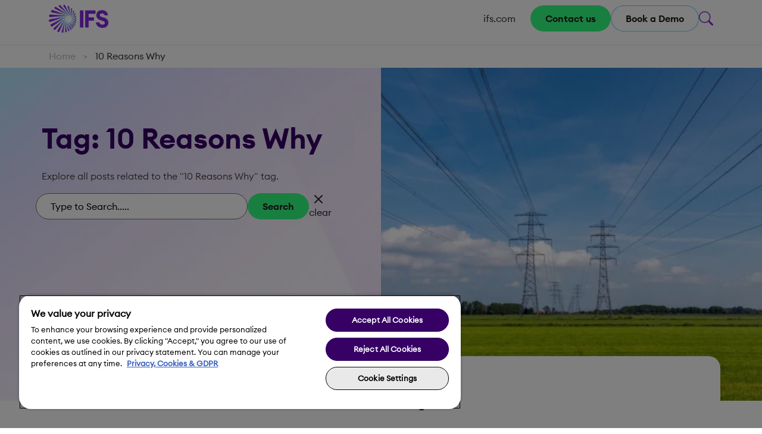

--- FILE ---
content_type: text/html; charset=UTF-8
request_url: https://blog.ifs.com/tag/10-reasons-why/
body_size: 17310
content:
<!doctype html>

<!--[if IEMobile 7 ]> <html lang="en-US"class="no-js iem7"> <![endif]-->
<!--[if lt IE 7 ]> <html lang="en-US" class="no-js ie6"> <![endif]-->
<!--[if IE 7 ]>    <html lang="en-US" class="no-js ie7"> <![endif]-->
<!--[if IE 8 ]>    <html lang="en-US" class="no-js ie8"> <![endif]-->
<!--[if (gte IE 9)|(gt IEMobile 7)|!(IEMobile)|!(IE)]><!-->
<html lang="en-US" class="no-js"><!--<![endif]-->

<head>

	<meta charset="utf-8" />
	<meta http-equiv="X-UA-Compatible" content="IE=edge,chrome=1" />
	<title>10 Reasons Why Archives - IFS Blog</title>
	<meta name="viewport" content="width=device-width, initial-scale=1.0" />
	<meta name="msvalidate.01" content="DDC304300DF670FD597152B8DFA87306" />
	<link rel="pingback" href="https://blog.ifs.com/xmlrpc.php" />
	<link href="/favicon.ico" rel="shortcut icon" type="image/x-icon" />
	<!-- older version bootstrap-->
	<!-- <link rel="stylesheet" href="https://stackpath.bootstrapcdn.com/bootstrap/4.1.3/css/bootstrap.min.css" integrity="sha384-MCw98/SFnGE8fJT3GXwEOngsV7Zt27NXFoaoApmYm81iuXoPkFOJwJ8ERdknLPMO" crossorigin="anonymous"/> -->

	<!-- newer version bootstrap-->
	<link href="https://cdn.jsdelivr.net/npm/bootstrap@5.3.3/dist/css/bootstrap.min.css" rel="stylesheet" integrity="sha384-QWTKZyjpPEjISv5WaRU9OFeRpok6YctnYmDr5pNlyT2bRjXh0JMhjY6hW+ALEwIH" crossorigin="anonymous">

	<!-- New version of boostrap-icon -->
	<link rel="stylesheet" href="https://cdn.jsdelivr.net/npm/bootstrap-icons@1.11.3/font/bootstrap-icons.css">

	<script src="https://cdn.jsdelivr.net/npm/bootstrap@5.3.3/dist/js/bootstrap.bundle.min.js"></script>

	<link rel="stylesheet" href="https://use.fontawesome.com/releases/v5.2.0/css/all.css" integrity="sha384-hWVjflwFxL6sNzntih27bfxkr27PmbbK/iSvJ+a4+0owXq79v+lsFkW54bOGbiDQ" crossorigin="anonymous" />
	<!-- old version -->
	<!-- <script src="https://ajax.googleapis.com/ajax/libs/jquery/3.3.1/jquery.min.js"></script> -->
	<!-- new version -->
	<script src="https://ajax.googleapis.com/ajax/libs/jquery/3.7.1/jquery.min.js"></script>


	<link rel="stylesheet" href="https://use.typekit.net/ezc0bpb.css" />

	
	<!-- wordpress head functions -->
	<meta name='robots' content='index, follow, max-image-preview:large, max-snippet:-1, max-video-preview:-1' />
	<style>img:is([sizes="auto" i], [sizes^="auto," i]) { contain-intrinsic-size: 3000px 1500px }</style>
	
	<!-- This site is optimized with the Yoast SEO plugin v25.7 - https://yoast.com/wordpress/plugins/seo/ -->
	<link rel="canonical" href="https://blog.ifs.com/tag/10-reasons-why/" />
	<meta property="og:locale" content="en_US" />
	<meta property="og:type" content="article" />
	<meta property="og:title" content="10 Reasons Why Archives - IFS Blog" />
	<meta property="og:url" content="https://blog.ifs.com/tag/10-reasons-why/" />
	<meta property="og:site_name" content="IFS Blog" />
	<meta name="twitter:card" content="summary_large_image" />
	<meta name="twitter:site" content="@IFSworld" />
	<!-- / Yoast SEO plugin. -->


<link rel='dns-prefetch' href='//cdn.jsdelivr.net' />
<link rel="alternate" type="application/rss+xml" title="IFS Blog &raquo; 10 Reasons Why Tag Feed" href="https://blog.ifs.com/tag/10-reasons-why/feed/" />
<link rel='stylesheet' id='wp-block-library-css' href='https://blog.ifs.com/wp-includes/css/dist/block-library/style.min.css' type='text/css' media='all' />
<style id='classic-theme-styles-inline-css' type='text/css'>
/*! This file is auto-generated */
.wp-block-button__link{color:#fff;background-color:#32373c;border-radius:9999px;box-shadow:none;text-decoration:none;padding:calc(.667em + 2px) calc(1.333em + 2px);font-size:1.125em}.wp-block-file__button{background:#32373c;color:#fff;text-decoration:none}
</style>
<style id='global-styles-inline-css' type='text/css'>
:root{--wp--preset--aspect-ratio--square: 1;--wp--preset--aspect-ratio--4-3: 4/3;--wp--preset--aspect-ratio--3-4: 3/4;--wp--preset--aspect-ratio--3-2: 3/2;--wp--preset--aspect-ratio--2-3: 2/3;--wp--preset--aspect-ratio--16-9: 16/9;--wp--preset--aspect-ratio--9-16: 9/16;--wp--preset--color--black: #000000;--wp--preset--color--cyan-bluish-gray: #abb8c3;--wp--preset--color--white: #ffffff;--wp--preset--color--pale-pink: #f78da7;--wp--preset--color--vivid-red: #cf2e2e;--wp--preset--color--luminous-vivid-orange: #ff6900;--wp--preset--color--luminous-vivid-amber: #fcb900;--wp--preset--color--light-green-cyan: #7bdcb5;--wp--preset--color--vivid-green-cyan: #00d084;--wp--preset--color--pale-cyan-blue: #8ed1fc;--wp--preset--color--vivid-cyan-blue: #0693e3;--wp--preset--color--vivid-purple: #9b51e0;--wp--preset--gradient--vivid-cyan-blue-to-vivid-purple: linear-gradient(135deg,rgba(6,147,227,1) 0%,rgb(155,81,224) 100%);--wp--preset--gradient--light-green-cyan-to-vivid-green-cyan: linear-gradient(135deg,rgb(122,220,180) 0%,rgb(0,208,130) 100%);--wp--preset--gradient--luminous-vivid-amber-to-luminous-vivid-orange: linear-gradient(135deg,rgba(252,185,0,1) 0%,rgba(255,105,0,1) 100%);--wp--preset--gradient--luminous-vivid-orange-to-vivid-red: linear-gradient(135deg,rgba(255,105,0,1) 0%,rgb(207,46,46) 100%);--wp--preset--gradient--very-light-gray-to-cyan-bluish-gray: linear-gradient(135deg,rgb(238,238,238) 0%,rgb(169,184,195) 100%);--wp--preset--gradient--cool-to-warm-spectrum: linear-gradient(135deg,rgb(74,234,220) 0%,rgb(151,120,209) 20%,rgb(207,42,186) 40%,rgb(238,44,130) 60%,rgb(251,105,98) 80%,rgb(254,248,76) 100%);--wp--preset--gradient--blush-light-purple: linear-gradient(135deg,rgb(255,206,236) 0%,rgb(152,150,240) 100%);--wp--preset--gradient--blush-bordeaux: linear-gradient(135deg,rgb(254,205,165) 0%,rgb(254,45,45) 50%,rgb(107,0,62) 100%);--wp--preset--gradient--luminous-dusk: linear-gradient(135deg,rgb(255,203,112) 0%,rgb(199,81,192) 50%,rgb(65,88,208) 100%);--wp--preset--gradient--pale-ocean: linear-gradient(135deg,rgb(255,245,203) 0%,rgb(182,227,212) 50%,rgb(51,167,181) 100%);--wp--preset--gradient--electric-grass: linear-gradient(135deg,rgb(202,248,128) 0%,rgb(113,206,126) 100%);--wp--preset--gradient--midnight: linear-gradient(135deg,rgb(2,3,129) 0%,rgb(40,116,252) 100%);--wp--preset--font-size--small: 13px;--wp--preset--font-size--medium: 20px;--wp--preset--font-size--large: 36px;--wp--preset--font-size--x-large: 42px;--wp--preset--spacing--20: 0.44rem;--wp--preset--spacing--30: 0.67rem;--wp--preset--spacing--40: 1rem;--wp--preset--spacing--50: 1.5rem;--wp--preset--spacing--60: 2.25rem;--wp--preset--spacing--70: 3.38rem;--wp--preset--spacing--80: 5.06rem;--wp--preset--shadow--natural: 6px 6px 9px rgba(0, 0, 0, 0.2);--wp--preset--shadow--deep: 12px 12px 50px rgba(0, 0, 0, 0.4);--wp--preset--shadow--sharp: 6px 6px 0px rgba(0, 0, 0, 0.2);--wp--preset--shadow--outlined: 6px 6px 0px -3px rgba(255, 255, 255, 1), 6px 6px rgba(0, 0, 0, 1);--wp--preset--shadow--crisp: 6px 6px 0px rgba(0, 0, 0, 1);}:where(.is-layout-flex){gap: 0.5em;}:where(.is-layout-grid){gap: 0.5em;}body .is-layout-flex{display: flex;}.is-layout-flex{flex-wrap: wrap;align-items: center;}.is-layout-flex > :is(*, div){margin: 0;}body .is-layout-grid{display: grid;}.is-layout-grid > :is(*, div){margin: 0;}:where(.wp-block-columns.is-layout-flex){gap: 2em;}:where(.wp-block-columns.is-layout-grid){gap: 2em;}:where(.wp-block-post-template.is-layout-flex){gap: 1.25em;}:where(.wp-block-post-template.is-layout-grid){gap: 1.25em;}.has-black-color{color: var(--wp--preset--color--black) !important;}.has-cyan-bluish-gray-color{color: var(--wp--preset--color--cyan-bluish-gray) !important;}.has-white-color{color: var(--wp--preset--color--white) !important;}.has-pale-pink-color{color: var(--wp--preset--color--pale-pink) !important;}.has-vivid-red-color{color: var(--wp--preset--color--vivid-red) !important;}.has-luminous-vivid-orange-color{color: var(--wp--preset--color--luminous-vivid-orange) !important;}.has-luminous-vivid-amber-color{color: var(--wp--preset--color--luminous-vivid-amber) !important;}.has-light-green-cyan-color{color: var(--wp--preset--color--light-green-cyan) !important;}.has-vivid-green-cyan-color{color: var(--wp--preset--color--vivid-green-cyan) !important;}.has-pale-cyan-blue-color{color: var(--wp--preset--color--pale-cyan-blue) !important;}.has-vivid-cyan-blue-color{color: var(--wp--preset--color--vivid-cyan-blue) !important;}.has-vivid-purple-color{color: var(--wp--preset--color--vivid-purple) !important;}.has-black-background-color{background-color: var(--wp--preset--color--black) !important;}.has-cyan-bluish-gray-background-color{background-color: var(--wp--preset--color--cyan-bluish-gray) !important;}.has-white-background-color{background-color: var(--wp--preset--color--white) !important;}.has-pale-pink-background-color{background-color: var(--wp--preset--color--pale-pink) !important;}.has-vivid-red-background-color{background-color: var(--wp--preset--color--vivid-red) !important;}.has-luminous-vivid-orange-background-color{background-color: var(--wp--preset--color--luminous-vivid-orange) !important;}.has-luminous-vivid-amber-background-color{background-color: var(--wp--preset--color--luminous-vivid-amber) !important;}.has-light-green-cyan-background-color{background-color: var(--wp--preset--color--light-green-cyan) !important;}.has-vivid-green-cyan-background-color{background-color: var(--wp--preset--color--vivid-green-cyan) !important;}.has-pale-cyan-blue-background-color{background-color: var(--wp--preset--color--pale-cyan-blue) !important;}.has-vivid-cyan-blue-background-color{background-color: var(--wp--preset--color--vivid-cyan-blue) !important;}.has-vivid-purple-background-color{background-color: var(--wp--preset--color--vivid-purple) !important;}.has-black-border-color{border-color: var(--wp--preset--color--black) !important;}.has-cyan-bluish-gray-border-color{border-color: var(--wp--preset--color--cyan-bluish-gray) !important;}.has-white-border-color{border-color: var(--wp--preset--color--white) !important;}.has-pale-pink-border-color{border-color: var(--wp--preset--color--pale-pink) !important;}.has-vivid-red-border-color{border-color: var(--wp--preset--color--vivid-red) !important;}.has-luminous-vivid-orange-border-color{border-color: var(--wp--preset--color--luminous-vivid-orange) !important;}.has-luminous-vivid-amber-border-color{border-color: var(--wp--preset--color--luminous-vivid-amber) !important;}.has-light-green-cyan-border-color{border-color: var(--wp--preset--color--light-green-cyan) !important;}.has-vivid-green-cyan-border-color{border-color: var(--wp--preset--color--vivid-green-cyan) !important;}.has-pale-cyan-blue-border-color{border-color: var(--wp--preset--color--pale-cyan-blue) !important;}.has-vivid-cyan-blue-border-color{border-color: var(--wp--preset--color--vivid-cyan-blue) !important;}.has-vivid-purple-border-color{border-color: var(--wp--preset--color--vivid-purple) !important;}.has-vivid-cyan-blue-to-vivid-purple-gradient-background{background: var(--wp--preset--gradient--vivid-cyan-blue-to-vivid-purple) !important;}.has-light-green-cyan-to-vivid-green-cyan-gradient-background{background: var(--wp--preset--gradient--light-green-cyan-to-vivid-green-cyan) !important;}.has-luminous-vivid-amber-to-luminous-vivid-orange-gradient-background{background: var(--wp--preset--gradient--luminous-vivid-amber-to-luminous-vivid-orange) !important;}.has-luminous-vivid-orange-to-vivid-red-gradient-background{background: var(--wp--preset--gradient--luminous-vivid-orange-to-vivid-red) !important;}.has-very-light-gray-to-cyan-bluish-gray-gradient-background{background: var(--wp--preset--gradient--very-light-gray-to-cyan-bluish-gray) !important;}.has-cool-to-warm-spectrum-gradient-background{background: var(--wp--preset--gradient--cool-to-warm-spectrum) !important;}.has-blush-light-purple-gradient-background{background: var(--wp--preset--gradient--blush-light-purple) !important;}.has-blush-bordeaux-gradient-background{background: var(--wp--preset--gradient--blush-bordeaux) !important;}.has-luminous-dusk-gradient-background{background: var(--wp--preset--gradient--luminous-dusk) !important;}.has-pale-ocean-gradient-background{background: var(--wp--preset--gradient--pale-ocean) !important;}.has-electric-grass-gradient-background{background: var(--wp--preset--gradient--electric-grass) !important;}.has-midnight-gradient-background{background: var(--wp--preset--gradient--midnight) !important;}.has-small-font-size{font-size: var(--wp--preset--font-size--small) !important;}.has-medium-font-size{font-size: var(--wp--preset--font-size--medium) !important;}.has-large-font-size{font-size: var(--wp--preset--font-size--large) !important;}.has-x-large-font-size{font-size: var(--wp--preset--font-size--x-large) !important;}
:where(.wp-block-post-template.is-layout-flex){gap: 1.25em;}:where(.wp-block-post-template.is-layout-grid){gap: 1.25em;}
:where(.wp-block-columns.is-layout-flex){gap: 2em;}:where(.wp-block-columns.is-layout-grid){gap: 2em;}
:root :where(.wp-block-pullquote){font-size: 1.5em;line-height: 1.6;}
</style>
<link rel='stylesheet' id='ppress-frontend-css' href='/wp-content/plugins/wp-user-avatar/assets/css/frontend.min.css' type='text/css' media='all' />
<link rel='stylesheet' id='ppress-flatpickr-css' href='/wp-content/plugins/wp-user-avatar/assets/flatpickr/flatpickr.min.css' type='text/css' media='all' />
<link rel='stylesheet' id='ppress-select2-css' href='/wp-content/plugins/wp-user-avatar/assets/select2/select2.min.css' type='text/css' media='all' />
<link rel='stylesheet' id='swiper-css-css' href='https://cdn.jsdelivr.net/npm/swiper@11/swiper-bundle.min.css' type='text/css' media='all' />
<link rel='stylesheet' id='main-style-css' href='/wp-content/themes/ifsblog/dist/css/style.min.css' type='text/css' media='all' />
<link rel='stylesheet' id='theme-declaration-css' href='/wp-content/themes/ifsblog/style.css' type='text/css' media='all' />
<script type="text/javascript" src="https://blog.ifs.com/wp-includes/js/jquery/jquery.min.js" id="jquery-core-js"></script>
<script type="text/javascript" src="https://blog.ifs.com/wp-includes/js/jquery/jquery-migrate.min.js" id="jquery-migrate-js"></script>
<script type="text/javascript" src="/wp-content/plugins/wp-user-avatar/assets/flatpickr/flatpickr.min.js" id="ppress-flatpickr-js"></script>
<script type="text/javascript" src="/wp-content/plugins/wp-user-avatar/assets/select2/select2.min.js" id="ppress-select2-js"></script>
<link rel="https://api.w.org/" href="https://blog.ifs.com/wp-json/" /><link rel="alternate" title="JSON" type="application/json" href="https://blog.ifs.com/wp-json/wp/v2/tags/1549" /><link rel="EditURI" type="application/rsd+xml" title="RSD" href="https://blog.ifs.com/xmlrpc.php?rsd" />
<meta name="generator" content="WordPress 6.8.3" />
<link rel="icon" href="/wp-content/uploads/2025/07/cropped-favicon-32x32.png" sizes="32x32" />
<link rel="icon" href="/wp-content/uploads/2025/07/cropped-favicon-192x192.png" sizes="192x192" />
<link rel="apple-touch-icon" href="/wp-content/uploads/2025/07/cropped-favicon-180x180.png" />
<meta name="msapplication-TileImage" content="/wp-content/uploads/2025/07/cropped-favicon-270x270.png" />
		<style type="text/css" id="wp-custom-css">
			/* ✅ Apply styles only to the post with ID 31013 */
body.postid-31013 h1,
body.postid-31013 h2,
body.postid-31013 h3,
body.postid-31013 h4,
body.postid-31013 h5,
body.postid-31013 h6 {
    font-weight: 900 !important;
    font-family: "Euclid Circular A", sans-serif;
    font-size: 22px;
    color: #333333;
}

body.postid-31013 {
    background-color: #f7f7f8;
    padding-top: 50px;
    font-family: "Euclid Circular A", sans-serif;
}


body.postid-31013 .post-content .wp-block-heading strong, 
body.postid-31013 .post-content .lead {
    font-family: "Euclid Circular A-semibold", Arial, sans-serif;
    font-size: 20px;
    font-weight: 600;
}

body.postid-31013 .blog-post-hero .single-hero-section .single-hero-container {
    width: 60%;
    padding: 8em 0 8em;
    margin: 0 auto;
    position: relative;
    display: flex;
    flex-direction: column;
    gap: 0px;
}

body.postid-31013 h2 {
    font-weight: 900 !important;
    font-family: "Euclid Circular A", sans-serif;
    font-size: 25px;
    color: #333333;
    margin-top: 29px;
}		</style>
			<!-- end of wordpress head -->

	<!-- IE8 fallback moved below head to work properly. Added respond as well. Tested to work. -->
	<!-- media-queries.js (fallback) -->
	<!--[if lt IE 9]>
			<script src="http://css3-mediaqueries-js.googlecode.com/svn/trunk/css3-mediaqueries.js"></script>			
		<![endif]-->

	<!-- html5.js -->
	<!--[if lt IE 9]>
			<script src="http://html5shim.googlecode.com/svn/trunk/html5.js"></script>
		<![endif]-->

	<!-- respond.js -->
	<!--[if lt IE 9]>
		          <script type='text/javascript' src="http://cdnjs.cloudflare.com/ajax/libs/respond.js/1.4.2/respond.js"></script>
		      <![endif]-->

	<!-- <script src="//www.ifs.com/bundle/beacon"></script> -->

<!-- Google Tag Manager -->
<script>(function(w,d,s,l,i){w[l]=w[l]||[];w[l].push({'gtm.start':
new Date().getTime(),event:'gtm.js'});var f=d.getElementsByTagName(s)[0],
j=d.createElement(s),dl=l!='dataLayer'?'&l='+l:'';j.async=true;j.src=
'https://www.googletagmanager.com/gtm.js?id='+i+dl;f.parentNode.insertBefore(j,f);
})(window,document,'script','dataLayer','GTM-NHGDJH');</script>
<!-- End Google Tag Manager -->


                              <script>!function(e){var n="https://s.go-mpulse.net/boomerang/";if("False"=="True")e.BOOMR_config=e.BOOMR_config||{},e.BOOMR_config.PageParams=e.BOOMR_config.PageParams||{},e.BOOMR_config.PageParams.pci=!0,n="https://s2.go-mpulse.net/boomerang/";if(window.BOOMR_API_key="SZV4S-27USE-6VAZ2-MWT5W-D6362",function(){function e(){if(!o){var e=document.createElement("script");e.id="boomr-scr-as",e.src=window.BOOMR.url,e.async=!0,i.parentNode.appendChild(e),o=!0}}function t(e){o=!0;var n,t,a,r,d=document,O=window;if(window.BOOMR.snippetMethod=e?"if":"i",t=function(e,n){var t=d.createElement("script");t.id=n||"boomr-if-as",t.src=window.BOOMR.url,BOOMR_lstart=(new Date).getTime(),e=e||d.body,e.appendChild(t)},!window.addEventListener&&window.attachEvent&&navigator.userAgent.match(/MSIE [67]\./))return window.BOOMR.snippetMethod="s",void t(i.parentNode,"boomr-async");a=document.createElement("IFRAME"),a.src="about:blank",a.title="",a.role="presentation",a.loading="eager",r=(a.frameElement||a).style,r.width=0,r.height=0,r.border=0,r.display="none",i.parentNode.appendChild(a);try{O=a.contentWindow,d=O.document.open()}catch(_){n=document.domain,a.src="javascript:var d=document.open();d.domain='"+n+"';void(0);",O=a.contentWindow,d=O.document.open()}if(n)d._boomrl=function(){this.domain=n,t()},d.write("<bo"+"dy onload='document._boomrl();'>");else if(O._boomrl=function(){t()},O.addEventListener)O.addEventListener("load",O._boomrl,!1);else if(O.attachEvent)O.attachEvent("onload",O._boomrl);d.close()}function a(e){window.BOOMR_onload=e&&e.timeStamp||(new Date).getTime()}if(!window.BOOMR||!window.BOOMR.version&&!window.BOOMR.snippetExecuted){window.BOOMR=window.BOOMR||{},window.BOOMR.snippetStart=(new Date).getTime(),window.BOOMR.snippetExecuted=!0,window.BOOMR.snippetVersion=12,window.BOOMR.url=n+"SZV4S-27USE-6VAZ2-MWT5W-D6362";var i=document.currentScript||document.getElementsByTagName("script")[0],o=!1,r=document.createElement("link");if(r.relList&&"function"==typeof r.relList.supports&&r.relList.supports("preload")&&"as"in r)window.BOOMR.snippetMethod="p",r.href=window.BOOMR.url,r.rel="preload",r.as="script",r.addEventListener("load",e),r.addEventListener("error",function(){t(!0)}),setTimeout(function(){if(!o)t(!0)},3e3),BOOMR_lstart=(new Date).getTime(),i.parentNode.appendChild(r);else t(!1);if(window.addEventListener)window.addEventListener("load",a,!1);else if(window.attachEvent)window.attachEvent("onload",a)}}(),"".length>0)if(e&&"performance"in e&&e.performance&&"function"==typeof e.performance.setResourceTimingBufferSize)e.performance.setResourceTimingBufferSize();!function(){if(BOOMR=e.BOOMR||{},BOOMR.plugins=BOOMR.plugins||{},!BOOMR.plugins.AK){var n=""=="true"?1:0,t="",a="ck7qu6yxfuxmi2luaxka-f-799d7e677-clientnsv4-s.akamaihd.net",i="false"=="true"?2:1,o={"ak.v":"39","ak.cp":"1525192","ak.ai":parseInt("970375",10),"ak.ol":"0","ak.cr":9,"ak.ipv":4,"ak.proto":"h2","ak.rid":"4acac5dc","ak.r":47370,"ak.a2":n,"ak.m":"dscb","ak.n":"essl","ak.bpcip":"18.191.10.0","ak.cport":54798,"ak.gh":"23.208.24.69","ak.quicv":"","ak.tlsv":"tls1.3","ak.0rtt":"","ak.0rtt.ed":"","ak.csrc":"-","ak.acc":"","ak.t":"1769211348","ak.ak":"hOBiQwZUYzCg5VSAfCLimQ==FLDSpGIEv+lWYQS7yCYgUZFDPAWbRE7+mkqFVaZBvMtdGZRWBrlJkI3zPDgSFQ9K31G4DJYXJ+tFAPuC4+lC9viLmn1b1oRy51rydv9IrmSs9k9/oHBBmd9v3+hvWYG911BqcrI797irDmlrzCjxNlnXntKstYLkzt/VkFOYXyydFfiE/ouDo5KefOqag4tPma/SG6R6QWSg/SnTQ5D2wwmGhsTN/mK5eamfbKRmfsIjcS9YaDlVCct8ukHbqwpasDKu15vHenaazJn280oht/5Rtv4vBXs6dvZklTjoGie4uLNFZFOzMj+WBpFprwTvMdQgG4w8tnuBq0ipyCcnD61av/fxse3eLPr1cyED1A3vp3TZS9VlYbaywH9WhGP+6NWhP7vsgxs3xqeDE5niDZX5E/76IARbbdK5olpPWSg=","ak.pv":"44","ak.dpoabenc":"","ak.tf":i};if(""!==t)o["ak.ruds"]=t;var r={i:!1,av:function(n){var t="http.initiator";if(n&&(!n[t]||"spa_hard"===n[t]))o["ak.feo"]=void 0!==e.aFeoApplied?1:0,BOOMR.addVar(o)},rv:function(){var e=["ak.bpcip","ak.cport","ak.cr","ak.csrc","ak.gh","ak.ipv","ak.m","ak.n","ak.ol","ak.proto","ak.quicv","ak.tlsv","ak.0rtt","ak.0rtt.ed","ak.r","ak.acc","ak.t","ak.tf"];BOOMR.removeVar(e)}};BOOMR.plugins.AK={akVars:o,akDNSPreFetchDomain:a,init:function(){if(!r.i){var e=BOOMR.subscribe;e("before_beacon",r.av,null,null),e("onbeacon",r.rv,null,null),r.i=!0}return this},is_complete:function(){return!0}}}}()}(window);</script></head>

<body class="archive tag tag-10-reasons-why tag-1549 wp-theme-ifsblog">

<!-- Google Tag Manager (noscript) -->
<noscript><iframe src="https://www.googletagmanager.com/ns.html?id=GTM-NHGDJH"
height="0" width="0" style="display:none;visibility:hidden"></iframe></noscript>
<!-- End Google Tag Manager (noscript) -->

	<header id="main-header">
		<nav class="navbar navbar-expand-lg navbar-base fixed-top">
			<div class="container mob-container">
				<div class=inner-navbar-expand>
					<div id="logo">
						<!--  -->
						   <a href="https://blog.ifs.com/">						<img src="https://blog.ifs.com/wp-content/themes/ifsblog/images/logo.png" alt="IFS Blog"></a>
					</div>
					<div class="blog-strap d-none"><a href="/">The IFS Blog</a></div>
					<!--logo ends-->
					<button type="button" class="navbar-toggle collapsed d-lg-none" data-toggle="collapse" data-target="#blogNavbar" aria-expanded="false" aria-controls="blogNavbar">
						<span class="sr-only">Toggle navigation</span>
						<span class="icon-bar top-bar"></span>
						<span class="icon-bar middle-bar"></span>
						<span class="icon-bar bottom-bar"></span>
					</button>
				</div>
				<div class="collapse navbar-collapse" id="blogNavbar">
					<ul id="menu-top-navigation" class="navbar-nav me-auto mb-2 mb-lg-0"><li id="menu-item-30279" class="menu-item menu-item-type-custom menu-item-object-custom menu-item-30279"><a target="_blank" href="https://www.ifs.com/?_gl=1*18trpr*_gcl_au*MTQ5MDk2ODY3NS4xNzQzNjIzMDYz*_ga*MTU0Nzg3OTM3Ni4xNzQxODQ5Mzc4*_ga_H7YJR9R7Q1*czE3NDc5MjM5NDAkbzQzJGcwJHQxNzQ3OTIzOTQwJGo2MCRsMCRoMCRkcXp5YWcxOHM5c3E4VFlLRl9NdTNOM1h4TGF5ZzJITUtDUQ..">ifs.com</a></li>
</ul>					<div class=" d-flex gap-3 mob-search ">
													<a href="https://www.ifs.com/contact-us" class="btn-primary"  target="_blank" rel="noopener">
								Contact us							</a>
						
													<a href="https://www.ifs.com/book-a-demo" class="btn-outline"  target="_blank" rel="noopener">
								Book a Demo							</a>
												<!-- srearch start  -->
						<div class="search-wrapper d-flex align-items-center gap-2 position-relative">
							<!-- Search Icon -->
							<i class="bi bi-search search-toggle" style="cursor:pointer; font-size: 1.5rem; color: #8427E2;"></i>

							<!-- Search Bar, Button, and Close Icon -->
							<div class="custom-search d-flex d-none align-items-center gap-2" id="custom-search">
								<form role="search" method="get" id="searchform" class="searchform d-flex gap-2" action="https://blog.ifs.com/">
    <div>
        <label class="screen-reader-text" for="s">Type to Search.....</label>
        <input type="text" value="" class="search-section" name="s" id="s" placeholder="Type to Search.....">
    </div>
    <!-- <button class="btn-primary">Search</button> -->
    <button id="custom-search-btn" class="btn-solid-purple">Search</button>
</form>								<!-- <button id="custom-search-btn" class="btn-solid-purple">Search</button> -->
								 <span class="d-flex clear-btn" style="flex-direction: column;gap: 0; cursor:pointer;">
									<i class="bi bi-x fs-2 close-toggle" id="search-close" style="cursor:pointer; font-size: 1.5rem;"></i>
									<span style="margin-top: -15px;">Close</span>
								</span>
							</div>
						</div>
						<!-- search end -->
					</div>


					   <!-- Add this new close button -->
					<div class='custom-close-btn-mob d-lg-none'>
						<button type="button" class="close-nav-btn">
						<span class="close-text">Close Menu</span>
							<i class="bi bi-x"></i>
						</button>
					</div>
					
				</div>
		</nav>
	</header>

			<div class="breadcrumb-section d-md-block">
			<div class="breadcrumb-border"></div>
			<div class="container">
				<p class="breadcrumb"><span><span><a href="https://blog.ifs.com/">Home</a></span> &gt; <span class="breadcrumb_last" aria-current="page">10 Reasons Why</span></span></p>
			</div>
		</div>
	
	<script type="text/javascript">
		$(document).ready(function() {
			if ($('.stc-error').length > 0) {
				$('#modalSubscribe').modal('show');
			}

			if ($('.stc-notice').length > 0) {
				$('#modalSubscribe').modal('show');
			}

		});
		// ********/ collapsed menu icon.
		$(document).ready(function() {
			$(".navbar-toggle").click(function() {
				$(this).toggleClass("active");
				$("#blogNavbar").toggleClass("show");
			});
		});
	</script>

<script>
document.addEventListener('DOMContentLoaded', function () {
    const searchButton = document.querySelector('.btn-solid-purple');
    const searchForm = document.querySelector('.searchform');

    if (searchButton && searchForm) {
        searchButton.addEventListener('click', function () {
            const formInput = searchForm.querySelector('input[name="s"]');
            if (formInput && formInput.value.trim() !== '') {
                // Create a URL and redirect manually
                const query = encodeURIComponent(formInput.value.trim());
                const baseUrl = searchForm.getAttribute('action') || '/';
                window.location.href = `${baseUrl}?s=${query}`;
            }
        });
    }

    const clearBtn = document.querySelector('.close-toggle');
    const searchInput = document.querySelector('input[name="s"]');

    if (clearBtn && searchInput) {
        clearBtn.addEventListener('click', function () {
            searchInput.value = '';
        });
    }
});

</script>

<script>
document.addEventListener('DOMContentLoaded', function() {
    const closeBtn = document.querySelector('.close-nav-btn');
    const navCollapse = document.getElementById('blogNavbar');
    const hamburgerBtn = document.querySelector('.navbar-toggle');  // Changed from navbar-toggler
    
    if (closeBtn && navCollapse && hamburgerBtn) {
        closeBtn.addEventListener('click', function() {
            // Remove show class from nav
            navCollapse.classList.remove('show');
            
            // Reset hamburger button
            hamburgerBtn.classList.remove('active');  // Changed from collapsed
            
            // Optional: Update aria-expanded
            hamburgerBtn.setAttribute('aria-expanded', 'false');
        });
    }
});
</script>
<div id="custom-home">
    <!-- Hero Section -->
    
<section class="hero-section-wrapper overflow-hidden">
<div class="container">
    <div class="row hero-section">
        <!-- Left Section -->
        <div class="col-md-6 custom hero-info">
            <h1 class="fw-bold hero-heading">Tag: 10 Reasons Why</h1>
            <p class="lead  hero-description">Explore all posts related to the &quot;10 Reasons Why&quot; tag.</p>

            <div class="custom-search d-flex align-items-center gap-2 nav-button">
                <form role="search" method="get" id="searchform hii" class="searchform d-flex" action="https://blog.ifs.com/">
                   <div class="d-flex align-items-center gap-2 search-input-wrapper">
                        <div class='custom-search-input'>
                                <label class="screen-reader-text" for="hero-search-input">Type to Search.....</label>
                                <input type="text" value="" class="search-section" name="s" id="hero-search-input" placeholder="Type to Search.....">
                            </div>
                            <button id="custom-search-btn" class="btn-primary">Search</button>

                            <span  id="clear-btn" class="d-flex clear-btn" style="flex-direction: column;gap: 0; cursor:pointer;">
                                <i class="bi bi-x fs-2 " style="cursor:pointer;font-size: 1.5rem;margin-top: -12px;"></i>
                                <span style="margin-top: -15px;">clear</span>
                            </span>
                   </div>
                </form>
            </div>
        </div>

        <!-- Right Section -->
        <div class="col-md-6 p-0 hero-image">
                            <div class="hero-img-wrapper">
                    <img width="671" height="352" src="/wp-content/uploads/2020/02/8603_50042.jpg" class="w-100 wp-post-image" alt="energy and utilities enterprise software" decoding="async" fetchpriority="high" srcset="/wp-content/uploads/2020/02/8603_50042.jpg 1116w, /wp-content/uploads/2020/02/8603_50042-600x315.jpg 600w, /wp-content/uploads/2020/02/8603_50042-768x403.jpg 768w, /wp-content/uploads/2020/02/8603_50042-762x400.jpg 762w, /wp-content/uploads/2020/02/8603_50042-526x276.jpg 526w" sizes="(max-width: 671px) 100vw, 671px" />                </div>
                    </div>
    </div>
</div>
</section>
<script>
document.addEventListener('DOMContentLoaded', function () {
    // Get elements using more specific IDs
    const searchForm = document.getElementById('searchform');
    const searchInput = document.getElementById('hero-search-input');
    const searchBtn = document.getElementById('custom-search-btn');
    const clearBtn = document.getElementById('clear-btn');

    // Handle clear button click
    if (clearBtn) {
        clearBtn.addEventListener('click', function(e) {
            e.preventDefault();
            if (searchInput) {
                searchInput.value = '';
                searchInput.focus();
                console.log('Search input cleared'); // Debug log
            }
        });
    }

    // Handle search form submission
    if (searchForm && searchInput) {
        searchForm.addEventListener('submit', function(e) {
            e.preventDefault();
            const query = searchInput.value.trim();
            if (query) {
                window.location.href = `${searchForm.action}?s=${encodeURIComponent(query)}`;
            }
        });
    }

    // Handle search button click
    if (searchBtn && searchInput) {
        searchBtn.addEventListener('click', function(e) {
            e.preventDefault();
            const query = searchInput.value.trim();
            if (query) {
                window.location.href = `${searchForm.action}?s=${encodeURIComponent(query)}`;
            }
        });
    }
});
</script>


    <!-- Blog Listing Section -->
    

<!-- rest of your template below remains unchanged -->

<div class="container gx-0" id="blog-content-wrapper">
    <!-- Filter Section (Only shown when show_filter is true) -->
            <div class="container rounded-top-wrapper filter-wrapper">
            <div id="scoll-top-blog"></div>
            

<form method="GET" action="https://blog.ifs.com/wp-admin/admin-ajax.php" class="filter-bar container d-flex flex-wrap align-items-center">
        
    
            <input type="hidden" name="carousel_filter_nonce" value="526360ac92">
    
            <input type="hidden" name="current_tag" value="10-reasons-why">
    
    <h2>
        <label class="fw-bold related-heading">Filter by: </label>
    </h2>

    <div class="d-flex filter-item-wrapper">
            <div class="custom-select-wrapper">
        <select id="category" name="category" class="form-select custom-select">
            <option value="">All Categories (81)</option>
                                                                    <option value="aerospace-defense" >
                        Aerospace &amp; Defense                    </option>
                                                        <option value="agents" >
                        Agents                    </option>
                                                        <option value="ai" >
                        AI                    </option>
                                                        <option value="asset-lifecycle-management" >
                        Asset Lifecycle Management                    </option>
                                                        <option value="asset-management" >
                        Asset Management                    </option>
                                                        <option value="assyst-blog" >
                        assyst Blog                    </option>
                                                        <option value="automation" >
                        Automation                    </option>
                                                        <option value="automotive" >
                        Automotive                    </option>
                                                        <option value="business-transformation" >
                        Business Transformation                    </option>
                                                        <option value="circularity" >
                        Circularity                    </option>
                                                        <option value="cloud" >
                        Cloud                    </option>
                                                        <option value="composability" >
                        Composability                    </option>
                                                        <option value="construction-engineering" >
                        Construction &amp; Engineering                    </option>
                                                        <option value="customer" >
                        Customer                    </option>
                                                        <option value="customer-engagement" >
                        Customer Engagement                    </option>
                                                        <option value="customer-experience" >
                        Customer Experience                    </option>
                                                        <option value="data-monetization" >
                        Data Monetization                    </option>
                                                        <option value="digital-mining" >
                        Digital Mining                    </option>
                                                        <option value="digital-transformation" >
                        Digital Transformation                    </option>
                                                        <option value="discrete-manufacturing" >
                        Discrete Manufacturing                    </option>
                                                        <option value="eam-enterprise-asset-management" >
                        EAM Enterprise Asset Management                    </option>
                                                        <option value="efficiency" >
                        Efficiency                    </option>
                                                        <option value="energy-and-utilities" >
                        Energy, Utilities &amp; Resources                    </option>
                                                        <option value="engineering-infrastructure" >
                        Engineering and Infrastructure                    </option>
                                                        <option value="construction-and-contracting" >
                        Engineering, Construction &amp; Infrastructure                    </option>
                                                        <option value="erp-enterprise-resource-planning" >
                        ERP Enterprise Resource Planning                    </option>
                                                        <option value="evenements" >
                        Evènements                    </option>
                                                        <option value="events" >
                        Events                    </option>
                                                        <option value="field-service-management" >
                        Field Service Management                    </option>
                                                        <option value="finance-fr" >
                        Finance                    </option>
                                                        <option value="finance" >
                        Finance                    </option>
                                                        <option value="future-of-mining" >
                        Future of Mining                    </option>
                                                        <option value="ifs-academy" >
                        IFS Academy                    </option>
                                                        <option value="ifs-applications" >
                        IFS Applications                    </option>
                                                        <option value="ifs-applications-9" >
                        IFS Applications                    </option>
                                                        <option value="ifs-cloud" >
                        IFS Cloud                    </option>
                                                        <option value="ifs-labs" >
                        IFS Labs                    </option>
                                                        <option value="ifs-labs-fr" >
                        IFS Labs                    </option>
                                                        <option value="ifs-news" >
                        IFS News                    </option>
                                                        <option value="podcast" >
                        IFS Radio Network Podcast                    </option>
                                                        <option value="ifs-success" >
                        IFS Success                    </option>
                                                        <option value="ifs-unleashed" >
                        IFS Unleashed                    </option>
                                                        <option value="ifscloud" >
                        IFSCloud                    </option>
                                                        <option value="industrial-ai" >
                        Industrial AI                    </option>
                                                        <option value="industries" >
                        Industries                    </option>
                                                        <option value="industry-predictions" >
                        Industry Predictions                    </option>
                                                        <option value="infrastructure" >
                        Infrastructure                    </option>
                                                        <option value="isv-partners" >
                        ISV Partners                    </option>
                                                        <option value="it-branche" >
                        IT-Branche                    </option>
                                                        <option value="just-for-fun" >
                        Just For Fun                    </option>
                                                        <option value="manufacturing" >
                        Manufacturing                    </option>
                                                        <option value="mobile-workforce-management" >
                        Mobile Workforce Management                    </option>
                                                        <option value="mobilite" >
                        Mobilité                    </option>
                                                        <option value="mobility-2" >
                        Mobility                    </option>
                                                        <option value="modern-methods-of-construction" >
                        Modern Methods of Construction                    </option>
                                                        <option value="moment-of-service" >
                        Moment of Service                    </option>
                                                        <option value="oil-gas" >
                        Oil &amp; Gas                    </option>
                                                        <option value="partner" >
                        Partner                    </option>
                                                        <option value="process-manufacturing" >
                        Process Manufacturing                    </option>
                                                        <option value="product-and-innovation" >
                        Product and Innovation                    </option>
                                                        <option value="project-management" >
                        Project Management                    </option>
                                                        <option value="pso" >
                        PSO                    </option>
                                                        <option value="research" >
                        Research                    </option>
                                                        <option value="research-fr" >
                        Research                    </option>
                                                        <option value="resiliency" >
                        Resiliency                    </option>
                                                        <option value="retail" >
                        Retail                    </option>
                                                        <option value="service-management" >
                        Service                    </option>
                                                        <option value="service-management-fr" >
                        Service Management                    </option>
                                                        <option value="servitization" >
                        Servitization                    </option>
                                                        <option value="strategie" >
                        Stratégie                    </option>
                                                        <option value="strategy" >
                        Strategy                    </option>
                                                        <option value="supply-chain" >
                        Supply Chain                    </option>
                                                        <option value="sustainability" >
                        Sustainability                    </option>
                                                        <option value="technology" >
                        Technology                    </option>
                                                        <option value="telco" >
                        Telco                    </option>
                                                        <option value="thought-leadership" >
                        Thought Leadership                    </option>
                                                        <option value="transformyourbusiness" >
                        Transform Your Business                    </option>
                                                        <option value="transformyourcareer" >
                        Transform Your Career                    </option>
                                                        <option value="unkategorisiert" >
                        Unkategorisiert                    </option>
                                                        <option value="user-experience" >
                        User Experience                    </option>
                                                        <option value="utilities" >
                        Utilities                    </option>
                                    </select>
        <span class="custom-chevron"></span>
    </div>
        <div class="custom-select-wrapper">
        <select id="industry" name="industry" class="form-select custom-select">
            <option value="">All Industries (8)</option>
                                                                    <option value="aerospace-defense" >
                        Aerospace &amp; Defense                    </option>
                                                        <option value="construction-engineering" >
                        Construction &amp; Engineering                    </option>
                                                        <option value="energy" >
                        Energy                    </option>
                                                        <option value="energy-utilities-resources" >
                        Energy, Utilities &amp; Resources                    </option>
                                                        <option value="manufacturing" >
                        Manufacturing                    </option>
                                                        <option value="service" >
                        Service                    </option>
                                                        <option value="telecommunications" >
                        Telecommunications                    </option>
                                                        <option value="utilities-resources" >
                        Utilities &amp; Resources                    </option>
                                    </select>
        <span class="custom-chevron"></span>
    </div>
        <div class="custom-select-wrapper">
        <select id="author" name="author" class="form-select custom-select">
            <option value="">All Authors (190)</option>
                                                                    <option value="37" >
                        Liveblog Team                    </option>
                                                        <option value="131" >
                        WBR Insights                    </option>
                                                        <option value="98" >
                        Alan Laing                    </option>
                                                        <option value="221" >
                        Alex Read                    </option>
                                                        <option value="111" >
                        Alexander Fjelltveit                    </option>
                                                        <option value="239" >
                        Alexander Harenstam                    </option>
                                                        <option value="20" >
                        Markus Persson                    </option>
                                                        <option value="46" >
                        Dan Talbot                    </option>
                                                        <option value="263" >
                        Andre Robberts                    </option>
                                                        <option value="191" >
                        Andrea Perera                    </option>
                                                        <option value="162" >
                        Andrew Floyd                    </option>
                                                        <option value="91" >
                        Mirko Scheepers                    </option>
                                                        <option value="68" >
                        Bas de Vos                    </option>
                                                        <option value="154" >
                        Bob De Caux                    </option>
                                                        <option value="36" >
                        Birgitte Dam                    </option>
                                                        <option value="220" >
                        Brian Dahm                    </option>
                                                        <option value="134" >
                        Candice Jarre                    </option>
                                                        <option value="168" >
                        Carol Johnston                    </option>
                                                        <option value="26" >
                        Charles Rathmann                    </option>
                                                        <option value="125" >
                        Wasantha Wickramasinghe                    </option>
                                                        <option value="212" >
                        Chris Knight                    </option>
                                                        <option value="116" >
                        Chris Thomassen                    </option>
                                                        <option value="103" >
                        Christian Pedersen                    </option>
                                                        <option value="73" >
                        Christine LaVoi                    </option>
                                                        <option value="336" >
                        Christopher Morton                    </option>
                                                        <option value="63" >
                        Chuck Brans                    </option>
                                                        <option value="119" >
                        Cindy Jaudon                    </option>
                                                        <option value="222" >
                        Clara Fuge                    </option>
                                                        <option value="127" >
                        Enrique Ochoa Reza                    </option>
                                                        <option value="34" >
                        Colin Beaney                    </option>
                                                        <option value="77" >
                        Colin Elkins                    </option>
                                                        <option value="132" >
                        Dilini Yapa                    </option>
                                                        <option value="178" >
                        Craig Whytock                    </option>
                                                        <option value="211" >
                        Dale McMullin                    </option>
                                                        <option value="8" >
                        Dan Matthews                    </option>
                                                        <option value="84" >
                        Dan Wright                    </option>
                                                        <option value="143" >
                        Dan Dutton                    </option>
                                                        <option value="195" >
                        Daniel Paterson                    </option>
                                                        <option value="9" >
                        David Andersson                    </option>
                                                        <option value="57" >
                        Mirko Scheepers                    </option>
                                                        <option value="123" >
                        Daniel Talbot                    </option>
                                                        <option value="264" >
                        Dawn Brusseau                    </option>
                                                        <option value="40" >
                        Maggie Slowik                    </option>
                                                        <option value="81" >
                        David Karnoll                    </option>
                                                        <option value="122" >
                        Sonal Fernando                    </option>
                                                        <option value="180" >
                        Ed Perez                    </option>
                                                        <option value="139" >
                        Udari Samarasinghe                    </option>
                                                        <option value="67" >
                        Ellen Jaudon                    </option>
                                                        <option value="31" >
                        Andrew Burton                    </option>
                                                        <option value="145" >
                        Tom Gregory                    </option>
                                                        <option value="196" >
                        Andrew Lichey                    </option>
                                                        <option value="113" >
                        Rebecca Walker                    </option>
                                                        <option value="172" >
                        Thanushka Kotalawala                    </option>
                                                        <option value="43" >
                        Espen Olsen                    </option>
                                                        <option value="78" >
                        Evan Butler-Jones                    </option>
                                                        <option value="265" >
                        Federico Tondi                    </option>
                                                        <option value="153" >
                        Frédéric Mercier                    </option>
                                                        <option value="136" >
                        Bruce Mortimer                    </option>
                                                        <option value="27" >
                        Nishanth Fernando                    </option>
                                                        <option value="62" >
                        Glenn Arnesen                    </option>
                                                        <option value="5" >
                        Graham Grose                    </option>
                                                        <option value="33" >
                        Damian Perera                    </option>
                                                        <option value="110" >
                        Guest Blogger                    </option>
                                                        <option value="129" >
                        Moritz Roedel                    </option>
                                                        <option value="14" >
                        Kenny Ingram &amp; Chris Knight                    </option>
                                                        <option value="181" >
                        Hannah Mandapat                    </option>
                                                        <option value="225" >
                        Hashini Muthumali                    </option>
                                                        <option value="101" >
                        Nadeesha Prempathi                    </option>
                                                        <option value="71" >
                        Hege Wroldsen                    </option>
                                                        <option value="157" >
                        Helen Hauck                    </option>
                                                        <option value="203" >
                        Brandi Greek                    </option>
                                                        <option value="25" >
                        Chandima Pathirana                    </option>
                                                        <option value="135" >
                        IFS                    </option>
                                                        <option value="190" >
                        Imber Gonzalez                    </option>
                                                        <option value="17" >
                        Jakob Björklund                    </option>
                                                        <option value="83" >
                        James Elliott                    </option>
                                                        <option value="193" >
                        James Lewis                    </option>
                                                        <option value="106" >
                        Cathie Hall                    </option>
                                                        <option value="15" >
                        Jeff Pike                    </option>
                                                        <option value="258" >
                        Jeremy Harpham                    </option>
                                                        <option value="32" >
                        Jeremy Jeanjean                    </option>
                                                        <option value="340" >
                        Jessica Leion                    </option>
                                                        <option value="117" >
                        Jodi Egan                    </option>
                                                        <option value="209" >
                        Joel Taylor                    </option>
                                                        <option value="341" >
                        John Di Stasio                    </option>
                                                        <option value="23" >
                        Afifa Zuhair                    </option>
                                                        <option value="233" >
                        Jon Mortensen                    </option>
                                                        <option value="90" >
                        Ewout Noordermeer                    </option>
                                                        <option value="16" >
                        Kenny Ingram                    </option>
                                                        <option value="10" >
                        Kerry Bridge                    </option>
                                                        <option value="6" >
                        Max Israel                    </option>
                                                        <option value="338" >
                        Kevin Spoonemore                    </option>
                                                        <option value="49" >
                        Melanie Karunaratne                    </option>
                                                        <option value="229" >
                        Kevin Price                    </option>
                                                        <option value="137" >
                        Gemma Coupland &amp; Peter Sketch                    </option>
                                                        <option value="165" >
                        Kirstie Buck                    </option>
                                                        <option value="200" >
                        Kirstie Lingel                    </option>
                                                        <option value="24" >
                        Knut Møystad                    </option>
                                                        <option value="167" >
                        Kristel van Steenhoven                    </option>
                                                        <option value="160" >
                        Roy Dockery                    </option>
                                                        <option value="64" >
                        Kristen Weygandt                    </option>
                                                        <option value="44" >
                        Kristina Flickinger                    </option>
                                                        <option value="274" >
                        Kriti Sharma                    </option>
                                                        <option value="47" >
                        Aloka Munasinghe                    </option>
                                                        <option value="42" >
                        Laerke Kjærulff                    </option>
                                                        <option value="30" >
                        Trewon Weerasooriya                    </option>
                                                        <option value="29" >
                        Laura Zadravetz                    </option>
                                                        <option value="21" >
                        Charitha De Silva                    </option>
                                                        <option value="39" >
                        Chamath Chandrasiri                    </option>
                                                        <option value="58" >
                        Lyndsey Rojas                    </option>
                                                        <option value="199" >
                        Madusha Dissanayake                    </option>
                                                        <option value="79" >
                        Magne Halvorsen                    </option>
                                                        <option value="214" >
                        Maleesha Silva                    </option>
                                                        <option value="48" >
                        Isuru Wijerathna                    </option>
                                                        <option value="74" >
                        Mark Brewer                    </option>
                                                        <option value="80" >
                        Mark Martin                    </option>
                                                        <option value="204" >
                        Mark Moffat                    </option>
                                                        <option value="92" >
                        Marne Martin                    </option>
                                                        <option value="140" >
                        Fahira Hameed                    </option>
                                                        <option value="7" >
                        Martin Gunnarsson                    </option>
                                                        <option value="232" >
                        Martin Harris                    </option>
                                                        <option value="164" >
                        Martin Schirmer                    </option>
                                                        <option value="53" >
                        Martin Brunback                    </option>
                                                        <option value="333" >
                        Matt Ely                    </option>
                                                        <option value="155" >
                        Matt Kempson                    </option>
                                                        <option value="120" >
                        Matt Smith                    </option>
                                                        <option value="75" >
                        Matt Tobin                    </option>
                                                        <option value="148" >
                        Matthew Medley                    </option>
                                                        <option value="268" >
                        Matthew Shea                    </option>
                                                        <option value="337" >
                        Max Roberts                    </option>
                                                        <option value="223" >
                        Mayura Wasantha                    </option>
                                                        <option value="142" >
                        Mehmood Khan                    </option>
                                                        <option value="124" >
                        Upeka Neththikumara                    </option>
                                                        <option value="197" >
                        Michael Bauer                    </option>
                                                        <option value="150" >
                        Michael Egan                    </option>
                                                        <option value="126" >
                        Michael Ouissi                    </option>
                                                        <option value="65" >
                        Michelle Plutz                    </option>
                                                        <option value="114" >
                        Mikael Hultin                    </option>
                                                        <option value="107" >
                        Nadine Etong                    </option>
                                                        <option value="206" >
                        Natalia Boestad                    </option>
                                                        <option value="2" >
                        Ilma Musaffer                    </option>
                                                        <option value="192" >
                        Nishadi Premachandra                    </option>
                                                        <option value="109" >
                        Oliver Pilgerstorfer                    </option>
                                                        <option value="87" >
                        Ashani Dias                    </option>
                                                        <option value="269" >
                        Orjan Ekstrom                    </option>
                                                        <option value="149" >
                        Paul Bouchier                    </option>
                                                        <option value="128" >
                        Janani Manamperuma                    </option>
                                                        <option value="12" >
                        Per Åsberg                    </option>
                                                        <option value="198" >
                        Piyumal Karunathilaka                    </option>
                                                        <option value="231" >
                        Preeti Saini                    </option>
                                                        <option value="94" >
                        Raymond Jones                    </option>
                                                        <option value="267" >
                        Raymond Martin                    </option>
                                                        <option value="156" >
                        Dinithi Kurukulasuriya                    </option>
                                                        <option value="72" >
                        Rob Stummer                    </option>
                                                        <option value="161" >
                        Rob Mather                    </option>
                                                        <option value="70" >
                        Roy Chan                    </option>
                                                        <option value="189" >
                        Sajana Chathuranga                    </option>
                                                        <option value="213" >
                        Sajani Lokuge                    </option>
                                                        <option value="112" >
                        Thilini Sayakkara                    </option>
                                                        <option value="121" >
                        Sal Laher                    </option>
                                                        <option value="179" >
                        Sami Musleh                    </option>
                                                        <option value="342" >
                        Sarah Chiplin                    </option>
                                                        <option value="96" >
                        Sarah Nicastro                    </option>
                                                        <option value="147" >
                        Mickey North Rizza                    </option>
                                                        <option value="169" >
                        Sharon Parker                    </option>
                                                        <option value="270" >
                        Somya Kapoor                    </option>
                                                        <option value="228" >
                        Sophie Graham                    </option>
                                                        <option value="3" >
                        Stefan Issing                    </option>
                                                        <option value="22" >
                        Stefan Pervik                    </option>
                                                        <option value="146" >
                        Janani Sabaragamuwa                    </option>
                                                        <option value="177" >
                        Stephane Maes                    </option>
                                                        <option value="13" >
                        Sören Michl                    </option>
                                                        <option value="35" >
                        Stephen Jeffs-Watts                    </option>
                                                        <option value="88" >
                        Stephen Keys                    </option>
                                                        <option value="61" >
                        Steve Treagust                    </option>
                                                        <option value="236" >
                        Sue Wilkinson                    </option>
                                                        <option value="99" >
                        Susannah Richardson                    </option>
                                                        <option value="130" >
                        Eric Heinze                    </option>
                                                        <option value="151" >
                        Tharindu Rukshan                    </option>
                                                        <option value="339" >
                        Thusitha Gunaratne                    </option>
                                                        <option value="55" >
                        Matilda Elvert                    </option>
                                                        <option value="38" >
                        Yasasi Perera                    </option>
                                                        <option value="59" >
                        Tom Smith                    </option>
                                                        <option value="133" >
                        Tyler Sarich                    </option>
                                                        <option value="159" >
                        Max Israel                    </option>
                                                        <option value="54" >
                        Ulf Tillander                    </option>
                                                        <option value="216" >
                        Vaibs Kumar                    </option>
                                                        <option value="224" >
                        Verity McDonald                    </option>
                                                        <option value="28" >
                        Vince Kelly                    </option>
                                                        <option value="105" >
                        Warren Zietsman                    </option>
                                    </select>
        <span class="custom-chevron"></span>
    </div>

    </div>
</form>

<script>
    document.addEventListener('DOMContentLoaded', function() {
        const form = document.querySelector('.filter-bar');
        const selects = document.querySelectorAll('.custom-select');

        // if (form) {
        //     form.addEventListener('change', function(e) {
        //         if (form.dataset.submitting === 'true') {
        //             return;
        //         }
                
        //         form.dataset.submitting = 'true';
                
        //         const formData = new FormData(form);
        //         const params = new URLSearchParams();
                
        //           // Fixed: Use correct iteration syntax
        //         formData.forEach((value, key) => {
        //             if (value && value.trim() !== '') {
        //                 params.append(key, value);
        //             }
        //         });
                
        //         const finalParams = new URLSearchParams();
        //         params.forEach((value, key) => {
        //             if (value && value.trim() !== '') {
        //                 finalParams.append(key, value);
        //             }
        //         });
                
        //         const baseUrl = form.action.split('?')[0];
        //         const queryString = finalParams.toString();
        //         const finalUrl = queryString ? `${baseUrl}?${queryString}` : baseUrl;
                
        //         // FIX 8: Add debugging
        //         // console.log('Form action:', form.action);
        //         // console.log('Final URL:', finalUrl);
        //         // console.log('Params:', Object.fromEntries(finalParams));
                
        //         window.location.href = finalUrl;
        //     });
        // }

            // Handle dropdown open/close states
            selects.forEach(select => {
                select.addEventListener('click', function(e) {
                    // Close all other dropdowns
                    selects.forEach(s => {
                        if (s !== this) {
                            s.classList.remove('open');
                        }
                    });
                    
                    // Toggle current dropdown
                    this.classList.toggle('open');
                });
            });

            // Close dropdowns when clicking outside
            document.addEventListener('click', function(e) {
                if (!e.target.closest('.custom-select-wrapper')) {
                    selects.forEach(select => {
                        select.classList.remove('open');
                    });
                }
            });
    });
</script>    

            <h2 class="text-center pt-4 component-heading">Blog Posts  </h2>
    
    <div class="row no-gutters gx-4 card-gutters" id="blog-content">
                                    <div class="col-xs-12 col-md-6 col-lg-4 card-container">
                    <div class="grid-card featured-card">
                        <div class="card front">
                            <img width="600" height="315" src="/wp-content/uploads/2020/02/8603_50042-600x315.jpg" class="img-fluid wp-post-image" alt="energy and utilities enterprise software" decoding="async" srcset="/wp-content/uploads/2020/02/8603_50042-600x315.jpg 600w, /wp-content/uploads/2020/02/8603_50042-768x403.jpg 768w, /wp-content/uploads/2020/02/8603_50042-762x400.jpg 762w, /wp-content/uploads/2020/02/8603_50042-526x276.jpg 526w, /wp-content/uploads/2020/02/8603_50042.jpg 1116w" sizes="(max-width: 600px) 100vw, 600px" />                            <div class="card-header-section">
                                <div class="card-header" data-id="19905">
                               
                                <a href="https://blog.ifs.com/tag/featured/" class="badge badge-featured">Featured</a> <a href="https://blog.ifs.com/tag/10-reasons-why/" class="badge badge-default">10 Reasons Why</a> <span class="badge badge-more">+ 1</span><span class="extra-tags"><a href="https://blog.ifs.com/tag/energy/" class="badge badge-default">Energy</a></span> <span class="badge-close" ><i class="bi bi-x"></i></span>                            </div></div>
                            
                            <div class="card-block">
                               <h3 class="card-title blog-title-truncate">10 Reasons Why Energy and Utilities Companies Choose IFS</h3>
                            </div>
                            <a class="btn-primary" rel="noopener" href="https://blog.ifs.com/10-reasons-why-energy-and-utilities-enterprise-software/" title="10 Reasons Why Energy and Utilities Companies Choose IFS">
                                Read More
                            </a>
                        </div>
                    </div>
                </div>
                        </div>

    <div id="pagination-wrapper">
    
    </div>
</div>
        </div>
 <!-- Overlay (outside .card-header) -->
 <div class="card-overlay" id="overlay" onclick="closeOverlay()"></div>


<script>


document.addEventListener('DOMContentLoaded', function() {
    const form = document.querySelector('.filter-bar');
    const blogContent = document.getElementById('blog-content');
    const paginationWrapper = document.getElementById('pagination-wrapper');
const CURRENT_CONTEXT = {
    is_category: false,
    current_category: '',
};
  
function updateBlogContent(page = 1) {
    // const formData = new FormData(form);
    let formData;
    if (form) {
        formData = new FormData(form);
    } else {
        formData = new FormData();
    }
    formData.append('action', 'filter_blog');
    formData.append('blog_filter_nonce', '526360ac92');
    formData.append('paged', Math.max(1, parseInt(page))); // Ensure valid page number
    
        // Add current context information
        formData.append('is_tag', '1');
        formData.append('is_search', '0');

       if (CURRENT_CONTEXT.is_category) {
    formData.append('is_category', '1');
    formData.append('current_category', CURRENT_CONTEXT.current_category);
}

            // Add tag context for tag pages
                            formData.append('is_tag', '1');
                formData.append('current_tag', '10-reasons-why');
            
            // Add search context for search pages
            
            // Add author context for author pages
            
        fetch('https://blog.ifs.com/wp-admin/admin-ajax.php', {
            method: 'POST',
            body: formData
        })
        .then(response => response.text())
        .then(html => {
            const parser = new DOMParser();
            const doc = parser.parseFromString(html, 'text/html');
            const newContent = doc.getElementById('blog-content');
            const newPagination = doc.getElementById('pagination-wrapper');
            
            if (newContent) blogContent.innerHTML = newContent.innerHTML;
            if (newPagination) {
                paginationWrapper.innerHTML = newPagination.innerHTML;
                attachPaginationEvents();
            }
            // Scroll to top of wrapper
                const blogscroll = document.getElementById('scoll-top-blog');
                if (blogscroll) blogscroll.scrollIntoView({ behavior: 'smooth' });

             // Re-attach badge events after AJAX update
            if (typeof attachBadgeEvents === 'function') {
                attachBadgeEvents();
            }
        })
        .catch(error => console.error('Error:', error));
    }

    function attachPaginationEvents() {
        const paginationLinks = document.querySelectorAll('.pagination a[data-page]');
        paginationLinks.forEach(link => {
            link.addEventListener('click', function(e) {
                e.preventDefault();
                if (this.classList.contains('disabled')) return;
                const page = parseInt(this.getAttribute('data-page'));
                if (page && page > 0) {
                    updateBlogContent(page);
                }
            });
        });
    }

    if (form) {
        form.addEventListener('change', function(e) {
            e.preventDefault();
            updateBlogContent(1);
        });
    }

    // Initial attachment of pagination events
    attachPaginationEvents();
});
</script>
</div>


<footer id="footer " role="contentinfo" class="hidden-print ">
	<div class="container py-3">
		<div class="row gx-0 gx-md-0">
			<div class="col-md-9 footer-block">
				<div class="menu-footer-bottom-container"><ul id="menu-footer-bottom" class="menu"><li id="menu-item-12" class="menu-item menu-item-type-custom menu-item-object-custom menu-item-12"><a target="_blank" href="https://www.ifs.com/corp/privacy/">Privacy</a></li>
<li id="menu-item-13" class="menu-item menu-item-type-custom menu-item-object-custom menu-item-13"><a target="_blank" href="https://www.ifs.com/legal">Legal Notice</a></li>
<li id="menu-item-11" class="menu-item menu-item-type-custom menu-item-object-custom menu-item-11"><a target="_blank" href="https://www.ifs.com/contact-us">Contact Us</a></li>
</ul></div>				<ul class="footer-block-ul">
					<li class="footer-block-li"><a class="ot-sdk-show-settings">Cookie Settings</a></li>
				</ul>
			</div>

			<div class="col-md-3 social-follow">
				<div class="menu-footer-follow-links-container"><ul id="menu-footer-follow-links" class="menu"><li id="menu-item-15456" class="menu-item menu-item-type-custom menu-item-object-custom menu-item-15456"><a target="_blank" href="https://www.facebook.com/IFSdotcom"><div class="social-followsocial-facebook"></div></a></li>
<li id="menu-item-15455" class="menu-item menu-item-type-custom menu-item-object-custom menu-item-15455"><a target="_blank" href="https://x.com/IFS"><div class="social-followsocial-twitter"></div></a></li>
<li id="menu-item-15454" class="menu-item menu-item-type-custom menu-item-object-custom menu-item-15454"><a target="_blank" href="https://www.linkedin.com/company/ifs"><div class="social-followsocial-linkedin"></div></a></li>
<li id="menu-item-15458" class="menu-item menu-item-type-custom menu-item-object-custom menu-item-15458"><a target="_blank" href="https://www.instagram.com/ifs.ai/"><div class="social-followsocial-instagram"></div></a></li>
</ul></div>			</div>
		</div>
	</div>
	<style>
		.footer-block {
			display: flex;
			flex-direction: column;
		}

		.footer-block-ul {
			margin: 0;
		}

		.footer-block-li {
			list-style: none;
			margin: 0;
		}

		a {
			cursor: pointer;
		}

		@media (min-width: 992px) {
			.footer-block {
				flex-direction: row;
			}

			.footer-block-ul {
				margin: 15px 5px;
			}
		}
	</style>
</footer> <!-- end footer -->

<!--[if lt IE 7 ]>
  			<script src="//ajax.googleapis.com/ajax/libs/chrome-frame/1.0.3/CFInstall.min.js"></script>
  			<script>window.attachEvent('onload',function(){CFInstall.check({mode:'overlay'})})</script>
		<![endif]-->

<script type="speculationrules">
{"prefetch":[{"source":"document","where":{"and":[{"href_matches":"\/*"},{"not":{"href_matches":["\/wp-*.php","\/wp-admin\/*","\/wp-content\/uploads\/*","\/wp-content\/*","\/wp-content\/plugins\/*","\/wp-content\/themes\/ifsblog\/*","\/*\\?(.+)"]}},{"not":{"selector_matches":"a[rel~=\"nofollow\"]"}},{"not":{"selector_matches":".no-prefetch, .no-prefetch a"}}]},"eagerness":"conservative"}]}
</script>
<script type="text/javascript" id="ppress-frontend-script-js-extra">
/* <![CDATA[ */
var pp_ajax_form = {"ajaxurl":"https:\/\/blog.ifs.com\/wp-admin\/admin-ajax.php","confirm_delete":"Are you sure?","deleting_text":"Deleting...","deleting_error":"An error occurred. Please try again.","nonce":"f9df77dcdb","disable_ajax_form":"false","is_checkout":"0","is_checkout_tax_enabled":"0","is_checkout_autoscroll_enabled":"true"};
/* ]]> */
</script>
<script type="text/javascript" src="/wp-content/plugins/wp-user-avatar/assets/js/frontend.min.js" id="ppress-frontend-script-js"></script>
<script type="text/javascript" src="https://cdn.jsdelivr.net/npm/swiper@11/swiper-bundle.min.js" id="swiper-js-js"></script>
<script type="text/javascript" src="/wp-content/themes/ifsblog/scripts.js" id="ifsblog-scripts-js"></script>
<script type="text/javascript" src="/wp-content/themes/ifsblog/dist/js/main.min.js" id="main-js-js"></script>

<!-- jquery old CDN -->
<!-- <script src="https://code.jquery.com/jquery-3.2.1.slim.min.js" integrity="sha384-KJ3o2DKtIkvYIK3UENzmM7KCkRr/rE9/Qpg6aAZGJwFDMVNA/GpGFF93hXpG5KkN" crossorigin="anonymous"></script> -->
<!-- jquery new version -->
<!-- <script src="https://code.jquery.com/jquery-3.7.1.slim.min.js" integrity="sha256-kmHvs0B+OpCW5GVHUNjv9rOmY0IvSIRcf7zGUDTDQM8=" crossorigin="anonymous"></script> -->
<script src="https://code.jquery.com/jquery-3.7.1.min.js"></script>
<script src="https://cdnjs.cloudflare.com/ajax/libs/popper.js/1.12.9/umd/popper.min.js" integrity="sha384-ApNbgh9B+Y1QKtv3Rn7W3mgPxhU9K/ScQsAP7hUibX39j7fakFPskvXusvfa0b4Q" crossorigin="anonymous"></script>
<!-- bootstrap older version -->
<!-- <script src="https://maxcdn.bootstrapcdn.com/bootstrap/4.0.0/js/bootstrap.min.js" integrity="sha384-JZR6Spejh4U02d8jOt6vLEHfe/JQGiRRSQQxSfFWpi1MquVdAyjUar5+76PVCmYl" crossorigin="anonymous"></script>	 -->
<!-- bootstrap new version -->
<script src="https://cdn.jsdelivr.net/npm/bootstrap@5.3.3/dist/js/bootstrap.bundle.min.js" integrity="sha384-YvpcrYf0tY3lHB60NNkmXc5s9fDVZLESaAA55NDzOxhy9GkcIdslK1eN7N6jIeHz" crossorigin="anonymous"></script>

<script src="https://cdnjs.cloudflare.com/ajax/libs/Swiper/11.0.5/swiper-bundle.min.js" integrity="sha512-Ysw1DcK1P+uYLqprEAzNQJP+J4hTx4t/3X2nbVwszao8wD+9afLjBQYjz7Uk4ADP+Er++mJoScI42ueGtQOzEA==" crossorigin="anonymous" referrerpolicy="no-referrer"></script>



</body>

</html>

--- FILE ---
content_type: application/javascript
request_url: https://blog.ifs.com/wp-content/themes/ifsblog/scripts.js
body_size: 1259
content:
jQuery(document).ready(function ($) {
  //This is to account for the scrollbar padding on pages where scrollbar and breadcrumb section exist
  if ($('.progress-container')[0]) {
    $('.breadcrumb-section').find('.breadcrumb').addClass('pb-0');
  }

  //Add target _blank to RSS feed links as they are currently within a controlled plugin
  $('.cat_specific_rss a').attr('target', '_blank');

  //Add img-fluid class to all images inside content
  $('#content').find('img').addClass('img-fluid');

  $('#mobile-search-trigger').click(function () {
    $('div#main-search-formwrap').toggle();
  });

  if (window.location.href.indexOf('?stc_status=success') > -1) {
    $('#modalSubscribe').modal('show');
  }

  if ($('.stc-error')[0]) {
    $('#modalSubscribe').modal('show');
  }

  $('.authors-list img').addClass('img-fluid');

  //Progress Bar Start
  var getMax = function () {
    return $(document).height() - $(window).height();
  };

  var getValue = function () {
    return $(window).scrollTop();
  };

  if ('max' in document.createElement('progress')) {
    var progressBar = $('progress');

    progressBar.attr({
      max: getMax(),
    });

    $(document).on('scroll', function () {
      progressBar.attr({
        value: getValue(),
      });
    });

    $(window).resize(function () {
      progressBar.attr({
        max: getMax(),
        value: getValue(),
      });
    });
  } else {
    var progressBar = $('.progress-bar'),
      max = getMax(),
      value,
      width;

    var getWidth = function () {
      value = getValue();
      width = (value / max) * 100;
      width = width + '%';
      return width;
    };

    var setWidth = function () {
      progressBar.css({
        width: getWidth(),
      });
    };

    $(document).on('scroll', setWidth);
    $(window).on('resize', function () {
      max = getMax();
      setWidth();
    });
  }
  //Progress Bar End
});

$(function () {
  $(document).scroll(function () {
    //Change height of scrollbar on sticky nav
    var $nav = $('.fixed-top');
    $nav.toggleClass('scrolled', $(this).scrollTop() > $nav.height());
  });
});

//Cookie in script.js so it can be properly enqueued and cached//

/*!
 * jQuery Cookie Plugin v1.4.1
 * https://github.com/carhartl/jquery-cookie
 *
 * Copyright 2006, 2014 Klaus Hartl
 * Released under the MIT license
 */
(function (factory) {
  if (typeof define === 'function' && define.amd) {
    // AMD (Register as an anonymous module)
    define(['jquery'], factory);
  } else if (typeof exports === 'object') {
    // Node/CommonJS
    module.exports = factory(require('jquery'));
  } else {
    // Browser globals
    factory(jQuery);
  }
})(function ($) {
  var pluses = /\+/g;

  function encode(s) {
    return config.raw ? s : encodeURIComponent(s);
  }

  function decode(s) {
    return config.raw ? s : decodeURIComponent(s);
  }

  function stringifyCookieValue(value) {
    return encode(config.json ? JSON.stringify(value) : String(value));
  }

  function parseCookieValue(s) {
    if (s.indexOf('"') === 0) {
      // This is a quoted cookie as according to RFC2068, unescape...
      s = s.slice(1, -1).replace(/\\"/g, '"').replace(/\\\\/g, '\\');
    }

    try {
      // Replace server-side written pluses with spaces.
      // If we can't decode the cookie, ignore it, it's unusable.
      // If we can't parse the cookie, ignore it, it's unusable.
      s = decodeURIComponent(s.replace(pluses, ' '));
      return config.json ? JSON.parse(s) : s;
    } catch (e) {}
  }

  function read(s, converter) {
    var value = config.raw ? s : parseCookieValue(s);
    return $.isFunction(converter) ? converter(value) : value;
  }

  var config = ($.cookie = function (key, value, options) {
    // Write

    if (arguments.length > 1 && !$.isFunction(value)) {
      options = $.extend({}, config.defaults, options);

      if (typeof options.expires === 'number') {
        var days = options.expires,
          t = (options.expires = new Date());
        t.setMilliseconds(t.getMilliseconds() + days * 864e5);
      }

      return (document.cookie = [
        encode(key),
        '=',
        stringifyCookieValue(value),
        options.expires ? '; expires=' + options.expires.toUTCString() : '', // use expires attribute, max-age is not supported by IE
        options.path ? '; path=' + options.path : '',
        options.domain ? '; domain=' + options.domain : '',
        options.secure ? '; secure' : '',
      ].join(''));
    }

    // Read

    var result = key ? undefined : {},
      // To prevent the for loop in the first place assign an empty array
      // in case there are no cookies at all. Also prevents odd result when
      // calling $.cookie().
      cookies = document.cookie ? document.cookie.split('; ') : [],
      i = 0,
      l = cookies.length;

    for (; i < l; i++) {
      var parts = cookies[i].split('='),
        name = decode(parts.shift()),
        cookie = parts.join('=');

      if (key === name) {
        // If second argument (value) is a function it's a converter...
        result = read(cookie, value);
        break;
      }

      // Prevent storing a cookie that we couldn't decode.
      if (!key && (cookie = read(cookie)) !== undefined) {
        result[name] = cookie;
      }
    }

    return result;
  });

  config.defaults = {};

  $.removeCookie = function (key, options) {
    // Must not alter options, thus extending a fresh object...
    $.cookie(key, '', $.extend({}, options, { expires: -1 }));
    return !$.cookie(key);
  };
});

document.addEventListener('DOMContentLoaded', function () {
  new Swiper('.blog-carousel', {
    slidesPerView: 1, // Show one post at a time
    loop: true, // Infinite loop
    navigation: {
      nextEl: '.swiper-button-next',
      prevEl: '.swiper-button-prev',
    },
    pagination: {
      el: '.swiper-pagination',
      clickable: true,
    },
    speed: 600, // Slide transition speed in ms
  });
});
